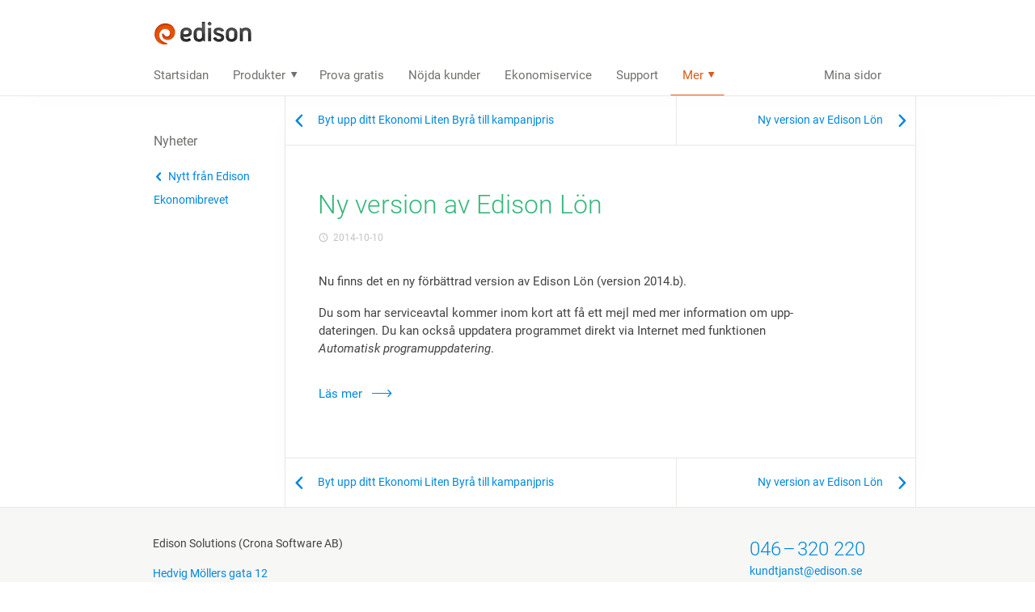

--- FILE ---
content_type: text/html; charset=utf-8
request_url: https://edison.se/nyheter/nytt-fran-edison/2014/10/10/095120/ny-version-av-edison-lon
body_size: 12392
content:

		
				








<!DOCTYPE html>



<!--[if lte IE 8]>
	<html lang="sv-se" itemscope itemtype="http://schema.org/Article" class="ie-8"
		xmlns:og="http://ogp.me/ns#"
		xmlns:fb="https://www.facebook.com/2008/fbml">
<![endif]-->
<!-- [if !IE]> -->
<html lang="sv-se" itemscope itemtype="http://schema.org/Article"
	  xmlns:og="http://ogp.me/ns#"
	  xmlns:fb="https://www.facebook.com/2008/fbml">
<!-- <![endif]-->

<head>
	<meta http-equiv="Content-Type" content="text/html; charset=UTF-8" />
	<meta charset="utf-8" />
	<meta http-equiv="X-UA-Compatible" content="IE=edge,chrome=1">

	<title>Ny version av Edison Lön</title>
	<meta name="description" content="Nu finns det en ny förbättrad version av Edison Lön (version 2014.b). Du som har serviceavtal kommer inom kort att få ett mejl med mer information&#8230;" />
	<meta name="keywords" content="Ekonomibrevet, nyhetsbrev, ekonominyheter, nyheter" />

	
	<meta http-equiv="Accept-CH" content="DPR, Width, Viewport-Width">

	
	


	
	<link rel="alternate" href="/rss/ekonomibrevet" title="Ekonomibrevet" type="application/rss+xml">
	<link rel="alternate" href="/rss/nyheter" title="Nytt från Edison" type="application/rss+xml">

	<link rel="alternate" href="https://edison.se/nyheter/nytt-fran-edison/2014/10/10/095120/ny-version-av-edison-lon" hreflang="sv-se" />	


		<link rel="publisher" href="https://plus.google.com/+EdisonSE" />
		<link rel="author" href="https://plus.google.com/+H%C3%A5kanSaveHansson/about" />



	<meta itemprop="name" content="Ny version av Edison Lön" />
	<meta itemprop="description" content="Nu finns det en ny förbättrad version av Edison Lön (version 2014.b). Du som har serviceavtal kommer inom kort att få ett mejl med mer information&#8230;" />

	<meta itemprop="image" content="https://edison.imgix.net/ikon-endast-snigeln-vit.png?cs=strip&fit=crop&q=75&usm=15&usmrad=1&bg=fff&fm=jpg&auto=format&w=200&h=200&s=3c4da71b0a9de6f3e649cb3077d6e06c" />
	
	<meta itemprop="datePublished" content="2026-01-22" />
	<meta itemprop="headline" content="Ny version av Edison Lön" />







	
	
	







		<meta name="mobile-web-app-capable" content="yes" />
		<meta name="apple-mobile-web-app-status-bar-style" content="black" />
		<meta name="format-detection" content="telephone=no">



		<link href="/Generera/Css/Grund,EwpLayout2,Eui,EwpInnehall,Grid" rel="stylesheet" type="text/css" />



		<script src="https://ajax.googleapis.com/ajax/libs/jquery/1.8.3/jquery.min.js"></script>
		<script>
				if (typeof jQuery === 'undefined') {
					var e = document.createElement('script');
					e.src = '/Scripts/jquery-1.8.3.min.js';
					e.type = 'text/javascript';
					document.getElementsByTagName("body")[0].appendChild(e);    
				}
		</script>
		<script src="/Generera/Javascript/ewpVarukorgen"></script>


	

	

	<style>
		
	</style>

	       

	

		<link rel="prev" href="/nyheter/nytt-fran-edison/2014/10/10/103026/byt-upp-ditt-ekonomi-liten-byra-till-kampanjpris" />

		<link rel="next" href="/nyheter/nytt-fran-edison/2014/10/7/082334/ny-version-av-edison-lon" />


		<meta name="pubdate" content="2014-10-10">
		<meta name="twitter:card" content="summary" />
			<meta name="twitter:site" content="@Ekonomibrevet" />
			<meta name="twitter:creator" content="@Ekonomibrevet" />
		<meta name="twitter:title" content="Ny version av Edison Lön" />
		<meta name="twitter:description" content="Nu finns det en ny förbättrad version av Edison Lön (version 2014.b). Du som har service­avtal kommer inom kort att få ett mejl med mer information om upp­dateringen. Du kan också…" />
			<meta name="twitter:image" content="https://edison.se/Generera/SkaladBild/200/0/ikon-endast-snigeln-vit.png" />
		<meta property="og:type" content="article" />
			<meta property="og:title" content="Ny version av Edison Lön" />
			<meta property="og:description" content="Nu finns det en ny förbättrad version av Edison Lön (version 2014.b). Du som har service­avtal kommer inom kort att få ett mejl med mer information om upp­dateringen. Du kan också…" />			<meta property="og:url" content="https://edison.se/nyheter/nytt-fran-edison/2014/10/10/095120/ny-version-av-edison-lon" />
			<meta property="og:site_name" content="Edison Solutions" />
			<meta property="og:locale" content="sv_se" />
			<meta property="og:image" content="https://edison.se/Generera/SkaladBild/200/0/ikon-endast-snigeln-vit.png" />



</head>











<body id="overst-pa-sidan">

	      










	
	<div id="body-container" >

		<div id="sidspinner-overlay">
			<div id="sidspinner"></div>
			<div id="sidspinner-text" class="somh3" style="padding-left: .5em;">Strax klar...</div>	
		</div>

		<div id="varukorgen" class="grContainer">


			<div class="grRad">
				<div class="grCell ikoncellen">

					

					<svg version="1.1" xmlns="http://www.w3.org/2000/svg" xmlns:xlink="http://www.w3.org/1999/xlink" 
	x="0px" y="0px" xml:space="preserve"
	viewBox="0 0 200 180.25" 
	style="enable-background:new new 0 0 200 180.25;
		stroke-linecap:round; stroke-linejoin:round; stroke-miterlimit:10;
		fill:none; stroke:#000000; stroke-width:4; overflow:visible; stroke-linecap:round; stroke-linejoin:round; stroke-miterlimit:10;  stroke:#FFF; stroke-width:6; width:50px; height:45px; top:1px; filter: alpha(opacity=60);
opacity: 0.6;
">
	<g id="Kundvagn-01">
		<path id="Korg" d="M66.97,114.95h76.72c9.08,0,17.14-5.81,20.02-14.43L180,51.65H52.07"/>
		<path id="Handtag" d="M20,20h7.9c9.79,0,18.3,6.74,20.54,16.27l24.3,103.29h77.36"/>
		<g id="Hjul">
			<circle id="Hjul-h" cx="150.11" cy="150.11" r="10.55"/>
			<circle id="Hjul-v" cx="72.75" cy="150.11" r="10.55"/>
		</g>
	</g>
</svg>


					
					
					

				</div>

				<div style="width:5%;" class="grCell">&nbsp;</div>	

				<div id="artikelcellen" class="grCell vit-text">



				</div>

				<div style="width:10%;" class="grCell">&nbsp;</div>	

				
				<div class="grCell knappcellen" style="position:static;">

					<p class="klickbar-div-p">
						<a href="/kassan" class="btn btn-block btn-negative vktillkassan"><span class="klickbar-div"></span>Till kassan<i class="econs-pil-hoger-7 efter"></i></a>
					</p>

				</div>
			</div>

		</div>


		
		
		<div id="sid-container">

			<div id="varukorgen-placeholder"></div>

			
			

			<div id="sidhuvudet" class="grContainer skugglinje-bottom">




				<div id="sidhuvudetLogganraden" class="grRad">

					<div id="sidhuvudetLoggancellen" class="grCell grSp5">
						<a id="sidhuvudetLogganlanken" class="bildlank" href="/">
							

							<div id="sidhuvudetLoggan" class="generell-sprite logo-120x29"></div>
							
							
						</a>
					</div>



					




				</div>

				<div id="sidhuvudetMenyraden" class="grRad">
					<div class="grCell" style="padding: 0 27px;">
						

						<div class="sidflikar">

							<ul class="clearfix">

	<li ><a  href="/" >Startsidan</a></li>
	<li>
	   <a class="droppbar hovringsbar">Produkter</a>
	   <div>
	           <ul>
	<li ><a  href="/produkter/bokforingsprogram" >Bokföringsprogram</a></li>
	<li ><a  href="/produkter/faktureringsprogram" >Faktureringsprogram</a></li>
	<li ><a  href="/produkter/loneprogram" >Löneprogram</a></li>
	<li ><a  href="/produkter/elektronisk-fakturahantering-(efh)" >Elektronisk faktura&shy;hantering (EFH)</a></li>
	           </ul>
	   </div>
	</li>
	<li ><a  href="/prova-gratis" >Prova gratis</a></li>
	<li ><a  href="/nojda-kunder" >Nöjda kunder</a></li>
	<li ><a  href="/ekonomiservice" >Ekonomiservice</a></li>
	<li ><a  href="/support" >Support</a></li>
	<li>
	   <a class="droppbar hovringsbar paGren">Mer</a>
	   <div>
	           <ul>
	<li>
	   <a class="droppbar hovringsbar paGren">Nyheter</a>
	   <div>
	           <ul>
	<li class="paGren"><a class="paGren" href="/nyheter/nytt-fran-edison" >Nytt från Edison</a></li>
	<li ><a  href="/nyheter/ekonomibrevet" >Ekonomibrevet</a></li>
	           </ul>
	   </div>
	</li>
	<li ><a  href="/foretaget" >Företaget</a></li>
	<li ><a  href="/prislista" >Prislista</a></li>
	           </ul>
	   </div>
	</li>
	<li class="mina-sidor"><a class="mina-sidor" href="/mina-sidor" >Mina sidor</a></li>

</ul>

						</div>
					</div>
				</div>

			</div>

			






			<div id="sidkroppen" class="grContainer">
				


						<div id="sidkroppen-rad-wrapper" class="grRad">
							<div id="sidinnehallet" class="grCell grSp19 grFl5h">

								

								
								      


<div class="grRad vit-bg skugglinje-bottom" style="display:table;">

			<div style="display:table-cell; vertical-align:middle; border-right: 1px solid #E9E8E7">
			<a class="mellan" href="/nyheter/nytt-fran-edison/2014/10/10/103026/byt-upp-ditt-ekonomi-liten-byra-till-kampanjpris" style="vertical-align:middle; display:inline-block; width:100%; padding:19px 20px 21px 40px;">
				<i class="econs-pil-vanster-6" style="font-size: 2.5em; position:absolute; top:50%; left:0px; line-height:0px; width:5px;"></i>
				Byt upp ditt Ekonomi Liten Byrå till kampanjpris
			</a>
		</div>
		<div style="display:table-cell; vertical-align:middle; text-align:right;">
			<a class="mellan" href="/nyheter/nytt-fran-edison/2014/10/7/082334/ny-version-av-edison-lon" style="vertical-align:middle; display:inline-block; width:100%; padding:19px 40px 21px 20px;">
				Ny version av Edison Lön
				<i class="econs-pil-hoger-8" style="font-size: 2.5em; position:absolute; top:50%; right:28px; line-height:0px; width:5px;"></i>
			</a>
		</div>


</div>


<div class="grRad grPad1v grPad1t grPad1h vit-bg">
	<div class="grCell">
		

		
		<h1>Ny version av Edison Lön</h1>

		<p class="liten" style="color: #C4C3C2; margin-top:10px;"><i  class="econs-klocka-3"></i> &nbsp;2014-10-10</p>

	</div>
</div>

<div class="grRad grPad1t grPad2b grPad1v grPad3h vit-bg">
	<div class="grCell">
		

		

		
		<p>
	Nu finns det en ny förbättrad version av Edison Lön (version 2014.b).
</p>
<p>
	Du som har service­avtal kommer inom kort att få ett mejl med mer information om upp­dateringen. Du kan också upp­datera programmet direkt via Internet med funktionen <i>Automatisk program­uppdatering</i>.
</p>


				<p class="grMarg1t">
						<a class="pil-efter" href="https://edison.se/versionsnyheter/lx2014b">Läs mer</a>
				</p>


	</div>
</div>

<div class="grRad vit-bg skugglinje-top" style="display:table;">

			<div style="display:table-cell; vertical-align:middle; border-right: 1px solid #E9E8E7">
			<a class="mellan" href="/nyheter/nytt-fran-edison/2014/10/10/103026/byt-upp-ditt-ekonomi-liten-byra-till-kampanjpris" style="vertical-align:middle; display:inline-block; width:100%; padding:19px 20px 21px 40px;">
				<i class="econs-pil-vanster-6" style="font-size: 2.5em; position:absolute; top:50%; left:0px; line-height:0px; width:5px;"></i>
				Byt upp ditt Ekonomi Liten Byrå till kampanjpris
			</a>
		</div>
		<div style="display:table-cell; vertical-align:middle; text-align:right;">
			<a class="mellan" href="/nyheter/nytt-fran-edison/2014/10/7/082334/ny-version-av-edison-lon" style="vertical-align:middle; display:inline-block; width:100%; padding:19px 40px 21px 20px;">
				Ny version av Edison Lön
				<i class="econs-pil-hoger-8" style="font-size: 2.5em; position:absolute; top:50%; right:28px; line-height:0px; width:5px;"></i>
			</a>
		</div>


</div>


							</div>


							<div id="sidmenykolumnen" class="grCell grSp5 grFl19v">


								


								

								
								


								<div class="sidmeny">

									<div id="leftNav" style="height: auto;">
										<div id="tocnav" class="grPadHalvt grPad1b">


											<ul class="clearfix">

	<li class="rubrik">Nyheter</li>
	<li class="paGren"><a class="paGren" href="/nyheter/nytt-fran-edison" >Nytt från Edison</a></li>
	<li ><a  href="/nyheter/ekonomibrevet" >Ekonomibrevet</a></li>

</ul>


										</div>
									</div>
								</div>


								

							</div>

						</div> 


			</div>  






			<div id="sidfoten-container-fullbredd">

				<div class="grContainer sidfotsband mindre grPad1b">
					<div class="grRad grPad1v">

						<div class="grCell grSp18 grPad2h">
							<p class="styckemellanrum-halvt">
								Edison Solutions (Crona Software AB)
							</p>
							<p>
								
								<a target="_blank" rel="noopener noreferrer" href="https://www.google.se/maps/place/Edison+Solutions/@55.6892206,13.1887058,15z/data=!4m5!3m4!1s0x465397d986be70c5:0x890fc38a5abea48b!8m2!3d55.6892176!4d13.1974605">Hedvig Möllers gata 12</a>
								<br>223 55 Lund
								
							</p>
							<p>
								

								Org.nr: <a target="_blank" rel="noopener noreferrer" href="https://www.allabolag.se/bransch-s%C3%B6k?q=556453-3817">556453-3817</a>,

								momsreg.nr: <a target="_blank" rel="noopener noreferrer" href="https://ec.europa.eu/taxation_customs/vies/">SE556453381701</a>,
								godkänd för F-skatt
							</p>

							<p>
								Säkra betalningar med kort eller faktura. Kortbetalningar hanteras av <a target="_blank" rel="noopener noreferrer" href="https://stripe.com/se">Stripe</a>.
							</p>
							<p class="styckemellanrum-halvt" style="transform: translateX(-6px);">
								<svg xmlns="http://www.w3.org/2000/svg" viewBox="0 0 468 222.5"
	style="
		overflow:visible;
		stroke-linecap:round;
		stroke-linejoin:round;
		stroke-miterlimit:10;
		width: 100%;
		height: 100%; overflow:visible; stroke-linecap:round; stroke-linejoin:round; stroke-miterlimit:10;  width: 46px; transform: translateY(2px)"
>
	<style type="text/css">
		.st0{fill-rule:evenodd;clip-rule:evenodd;fill:#635BFF;}
	</style>
	<g>
	<path class="st0" d="M414,113.4c0-25.6-12.4-45.8-36.1-45.8c-23.8,0-38.2,20.2-38.2,45.6c0,30.1,17,45.3,41.4,45.3
			c11.9,0,20.9-2.7,27.7-6.5v-20c-6.8,3.4-14.6,5.5-24.5,5.5c-9.7,0-18.3-3.4-19.4-15.2h48.9C413.8,121,414,115.8,414,113.4z
			 M364.6,103.9c0-11.3,6.9-16,13.2-16c6.1,0,12.6,4.7,12.6,16H364.6z" />

	<path class="st0" d="M301.1,67.6c-9.8,0-16.1,4.6-19.6,7.8l-1.3-6.2h-22v116.6l25-5.3l0.1-28.3c3.6,2.6,8.9,6.3,17.7,6.3
			c17.9,0,34.2-14.4,34.2-46.1C335.1,83.4,318.6,67.6,301.1,67.6z M295.1,136.5c-5.9,0-9.4-2.1-11.8-4.7l-0.1-37.1
			c2.6-2.9,6.2-4.9,11.9-4.9c9.1,0,15.4,10.2,15.4,23.3C310.5,126.5,304.3,136.5,295.1,136.5z" />

	<polygon class="st0" points="223.8,61.7 248.9,56.3 248.9,36 223.8,41.3 	" />

	<rect x="223.8" y="69.3" class="st0" width="25.1" height="87.5" />

	<path class="st0" d="M196.9,76.7l-1.6-7.4h-21.6v87.5h25V97.5c5.9-7.7,15.9-6.3,19-5.2v-23C214.5,68.1,202.8,65.9,196.9,76.7z" />

	<path class="st0" d="M146.9,47.6l-24.4,5.2l-0.1,80.1c0,14.8,11.1,25.7,25.9,25.7c8.2,0,14.2-1.5,17.5-3.3V135
			c-3.2,1.3-19,5.9-19-8.9V90.6h19V69.3h-19L146.9,47.6z" />

	<path class="st0" d="M79.3,94.7c0-3.9,3.2-5.4,8.5-5.4c7.6,0,17.2,2.3,24.8,6.4V72.2c-8.3-3.3-16.5-4.6-24.8-4.6
			C67.5,67.6,54,78.2,54,95.9c0,27.6,38,23.2,38,35.1c0,4.6-4,6.1-9.6,6.1c-8.3,0-18.9-3.4-27.3-8v23.8c9.3,4,18.7,5.7,27.3,5.7
			c20.8,0,35.1-10.3,35.1-28.2C117.4,100.6,79.3,105.9,79.3,94.7z" />
	</g>
</svg>

								<svg xmlns="http://www.w3.org/2000/svg" viewBox="0 0 750 471"
	style="
		overflow:visible;
		stroke-linecap:round;
		stroke-linejoin:round;
		stroke-miterlimit:10;
		width: 100%;
		height: 100%; overflow:visible; stroke-linecap:round; stroke-linejoin:round; stroke-miterlimit:10;  width: 28px; border-radius: 3px; overflow: hidden;"
>
  <g
	  stroke="none"
	  stroke-width="1"
	  fill="none"
	  fill-rule="evenodd">
	 <g
		 id="visa"
		 fill-rule="nonzero">
		<rect
			id="Rectangle-1"
			fill="#0E4595"
			x="0"
			y="0"
			width="750"
			height="471"
			rx="40" />
		<polygon
			id="Shape"
			fill="#FFFFFF"
			points="278.1975 334.2275 311.5585 138.4655 364.9175 138.4655 331.5335 334.2275" />
		<path
			d="M524.3075,142.6875 C513.7355,138.7215 497.1715,134.4655 476.4845,134.4655 C423.7605,134.4655 386.6205,161.0165 386.3045,199.0695 C386.0075,227.1985 412.8185,242.8905 433.0585,252.2545 C453.8275,261.8495 460.8105,267.9695 460.7115,276.5375 C460.5795,289.6595 444.1255,295.6545 428.7885,295.6545 C407.4315,295.6545 396.0855,292.6875 378.5625,285.3785 L371.6865,282.2665 L364.1975,326.0905 C376.6605,331.5545 399.7065,336.2895 423.6355,336.5345 C479.7245,336.5345 516.1365,310.2875 516.5505,269.6525 C516.7515,247.3835 502.5355,230.4355 471.7515,216.4645 C453.1005,207.4085 441.6785,201.3655 441.7995,192.1955 C441.7995,184.0585 451.4675,175.3575 472.3565,175.3575 C489.8055,175.0865 502.4445,178.8915 512.2925,182.8575 L517.0745,185.1165 L524.3075,142.6875"
			id="path13"
			fill="#FFFFFF" />
		<path
			d="M661.6145,138.4655 L620.3835,138.4655 C607.6105,138.4655 598.0525,141.9515 592.4425,154.6995 L513.1975,334.1025 L569.2285,334.1025 C569.2285,334.1025 578.3905,309.9805 580.4625,304.6845 C586.5855,304.6845 641.0165,304.7685 648.7985,304.7685 C650.3945,311.6215 655.2905,334.1025 655.2905,334.1025 L704.8025,334.1025 L661.6145,138.4655 Z M596.1975,264.8725 C600.6105,253.5935 617.4565,210.1495 617.4565,210.1495 C617.1415,210.6705 621.8365,198.8155 624.5315,191.4655 L628.1385,208.3435 C628.1385,208.3435 638.3555,255.0725 640.4905,264.8715 L596.1975,264.8715 L596.1975,264.8725 Z"
			id="Path"
			fill="#FFFFFF" />
		<path
			d="M 45.878906 138.46484 L 45.197266 142.53906 C 66.288263 147.64458 85.126465 155.03257 101.61914 164.22461 L 148.96484 333.91602 L 205.41992 333.84961 L 289.42383 138.46484 L 232.90234 138.46484 L 180.66211 271.96094 L 175.0957 244.83203 C 174.83824 244.00408 174.55942 243.17304 174.27344 242.3418 L 156.10742 154.99219 C 152.87742 142.59619 143.50892 138.89684 131.91992 138.46484 L 45.878906 138.46484 z "
			id="path16"
			style="fill:#ffffff;fill-opacity:1 overflow:visible; stroke-linecap:round; stroke-linejoin:round; stroke-miterlimit:10;  width: 28px; border-radius: 3px; overflow: hidden;" />
	 </g>
  </g>
</svg>

								<svg xmlns="http://www.w3.org/2000/svg" viewBox="0 0 750 471"
	style="
		overflow:visible;
		stroke-linecap:round;
		stroke-linejoin:round;
		stroke-miterlimit:10;
		width: 100%;
		height: 100%; overflow:visible; stroke-linecap:round; stroke-linejoin:round; stroke-miterlimit:10;  width: 28px; border-radius: 3px; overflow: hidden;"
>
	 <g id="Page-1" stroke="none" stroke-width="1" fill="none" fill-rule="evenodd">
		  <g id="mastercard" fill-rule="nonzero">
				<rect id="Rectangle-1" fill="#000000" x="0" y="0" width="750" height="471" rx="40"></rect>
				<g id="Group" transform="translate(133.000000, 48.000000)">
					 <path d="M88.13,373.67 L88.13,348.82 C88.13,339.29 82.33,333.08 72.81,333.08 C67.81,333.08 62.46,334.74 58.73,340.08 C55.83,335.52 51.73,333.08 45.48,333.08 C40.7599149,332.876008 36.2525337,335.054575 33.48,338.88 L33.48,333.88 L25.61,333.88 L25.61,373.64 L33.48,373.64 L33.48,350.89 C33.48,343.89 37.62,340.54 43.42,340.54 C49.22,340.54 52.53,344.27 52.53,350.89 L52.53,373.67 L60.4,373.67 L60.4,350.89 C60.4,343.89 64.54,340.54 70.34,340.54 C76.14,340.54 79.45,344.27 79.45,350.89 L79.45,373.67 L88.13,373.67 Z M217.35,334.32 L202.85,334.32 L202.85,322.32 L195,322.32 L195,334.32 L186.72,334.32 L186.72,341.32 L195,341.32 L195,360 C195,369.11 198.31,374.5 208.25,374.5 C212.015784,374.421483 215.705651,373.426077 219,371.6 L216.51,364.6 C214.275685,365.996557 211.684475,366.715565 209.05,366.67 C204.91,366.67 202.84,364.18 202.84,360.04 L202.84,341 L217.34,341 L217.34,334.37 L217.35,334.32 Z M291.07,333.08 C286.709355,332.982846 282.618836,335.185726 280.3,338.88 L280.3,333.88 L272.43,333.88 L272.43,373.64 L280.3,373.64 L280.3,351.31 C280.3,344.68 283.61,340.54 289,340.54 C290.818809,340.613783 292.62352,340.892205 294.38,341.37 L296.87,333.91 C294.971013,333.43126 293.02704,333.153071 291.07,333.08 Z M179.66,337.22 C175.52,334.32 169.72,333.08 163.51,333.08 C153.57,333.08 147.36,337.64 147.36,345.51 C147.36,352.14 151.92,355.86 160.61,357.11 L164.75,357.52 C169.31,358.35 172.21,360.01 172.21,362.08 C172.21,364.98 168.9,367.08 162.68,367.08 C157.930627,367.177716 153.278889,365.724267 149.43,362.94 L145.29,369.15 C151.09,373.29 158.13,374.15 162.29,374.15 C173.89,374.15 180.1,368.77 180.1,361.31 C180.1,354.31 175.1,350.96 166.43,349.71 L162.29,349.3 C158.56,348.89 155.29,347.64 155.29,345.16 C155.29,342.26 158.6,340.16 163.16,340.16 C168.16,340.16 173.1,342.23 175.59,343.47 L179.66,337.22 Z M299.77,353.79 C299.77,365.79 307.64,374.5 320.48,374.5 C326.28,374.5 330.42,373.26 334.56,369.94 L330.42,363.73 C327.488758,366.10388 323.841703,367.41823 320.07,367.46 C313.07,367.46 307.64,362.08 307.64,354.21 C307.64,346.34 313,341 320.07,341 C323.841703,341.04177 327.488758,342.35612 330.42,344.73 L334.56,338.52 C330.42,335.21 326.28,333.96 320.48,333.96 C308.05,333.13 299.77,341.83 299.77,353.84 L299.77,353.79 Z M244.27,333.08 C232.67,333.08 224.8,341.36 224.8,353.79 C224.8,366.22 233.08,374.5 245.09,374.5 C250.932775,374.623408 256.638486,372.722682 261.24,369.12 L257.1,363.32 C253.772132,365.898743 249.708598,367.349004 245.5,367.46 C240.12,367.46 234.32,364.15 233.5,357.11 L262.91,357.11 L262.91,353.8 C262.91,341.37 255.45,333.09 244.27,333.09 L244.27,333.08 Z M243.86,340.54 C249.66,340.54 253.8,344.27 254.21,350.48 L232.68,350.48 C233.92,344.68 237.68,340.54 243.86,340.54 Z M136.59,353.79 L136.59,333.91 L128.72,333.91 L128.72,338.91 C125.82,335.18 121.72,333.11 115.88,333.11 C104.7,333.11 96.41,341.81 96.41,353.82 C96.41,365.83 104.69,374.53 115.88,374.53 C121.68,374.53 125.82,372.46 128.72,368.73 L128.72,373.73 L136.59,373.73 L136.59,353.79 Z M104.7,353.79 C104.7,346.33 109.26,340.54 117.13,340.54 C124.59,340.54 129.13,346.34 129.13,353.79 C129.13,361.66 124.13,367.04 117.13,367.04 C109.26,367.45 104.7,361.24 104.7,353.79 Z M410.78,333.08 C406.419355,332.982846 402.328836,335.185726 400.01,338.88 L400.01,333.88 L392.14,333.88 L392.14,373.64 L400,373.64 L400,351.31 C400,344.68 403.31,340.54 408.7,340.54 C410.518809,340.613783 412.32352,340.892205 414.08,341.37 L416.57,333.91 C414.671013,333.43126 412.72704,333.153071 410.77,333.08 L410.78,333.08 Z M380.13,353.79 L380.13,333.91 L372.26,333.91 L372.26,338.91 C369.36,335.18 365.26,333.11 359.42,333.11 C348.24,333.11 339.95,341.81 339.95,353.82 C339.95,365.83 348.23,374.53 359.42,374.53 C365.22,374.53 369.36,372.46 372.26,368.73 L372.26,373.73 L380.13,373.73 L380.13,353.79 Z M348.24,353.79 C348.24,346.33 352.8,340.54 360.67,340.54 C368.13,340.54 372.67,346.34 372.67,353.79 C372.67,361.66 367.67,367.04 360.67,367.04 C352.8,367.45 348.24,361.24 348.24,353.79 Z M460.07,353.79 L460.07,318.17 L452.2,318.17 L452.2,338.88 C449.3,335.15 445.2,333.08 439.36,333.08 C428.18,333.08 419.89,341.78 419.89,353.79 C419.89,365.8 428.17,374.5 439.36,374.5 C445.16,374.5 449.3,372.43 452.2,368.7 L452.2,373.7 L460.07,373.7 L460.07,353.79 Z M428.18,353.79 C428.18,346.33 432.74,340.54 440.61,340.54 C448.07,340.54 452.61,346.34 452.61,353.79 C452.61,361.66 447.61,367.04 440.61,367.04 C432.73,367.46 428.17,361.25 428.17,353.79 L428.18,353.79 Z" id="Shape" fill="#FFFFFF"></path>
					 <g>
						  <rect id="Rectangle-path" fill="#FF5F00" x="170.55" y="32.39" width="143.72" height="234.42"></rect>
						  <path d="M185.05,149.6 C185.05997,103.912554 205.96046,60.7376085 241.79,32.39 C180.662018,-15.6713968 92.8620037,-8.68523415 40.103462,48.4380037 C-12.6550796,105.561241 -12.6550796,193.638759 40.103462,250.761996 C92.8620037,307.885234 180.662018,314.871397 241.79,266.81 C205.96046,238.462391 185.05997,195.287446 185.05,149.6 Z" id="Shape" fill="#EB001B"></path>
						  <path d="M483.26,149.6 C483.30134,206.646679 450.756789,258.706022 399.455617,283.656273 C348.154445,308.606523 287.109181,302.064451 242.26,266.81 C278.098424,238.46936 299.001593,195.290092 299.001593,149.6 C299.001593,103.909908 278.098424,60.7306402 242.26,32.39 C287.109181,-2.86445052 348.154445,-9.40652324 399.455617,15.5437274 C450.756789,40.493978 483.30134,92.5533211 483.26,149.6 Z" id="Shape" fill="#F79E1B"></path>
					 </g>
				</g>
		  </g>
	 </g>
</svg>

								<svg xmlns="http://www.w3.org/2000/svg" viewBox="0 0 750 471"
	style="
		overflow:visible;
		stroke-linecap:round;
		stroke-linejoin:round;
		stroke-miterlimit:10;
		width: 100%;
		height: 100%; overflow:visible; stroke-linecap:round; stroke-linejoin:round; stroke-miterlimit:10;  width: 28px; border-radius: 3px; overflow: hidden;"
>
	 <g id="Page-1" stroke="none" stroke-width="1" fill="none" fill-rule="evenodd">
		  <g id="amex" fill-rule="nonzero">
				<rect id="Rectangle-1" fill="#2557D6" x="0" y="0" width="750" height="471" rx="40"></rect>
				<path d="M0.002688,221.18508 L36.026849,221.18508 L44.149579,201.67506 L62.334596,201.67506 L70.436042,221.18508 L141.31637,221.18508 L141.31637,206.26909 L147.64322,221.24866 L184.43894,221.24866 L190.76579,206.04654 L190.76579,221.18508 L366.91701,221.18508 L366.83451,189.15941 L370.2427,189.15941 C372.62924,189.24161 373.3263,189.46144 373.3263,193.38516 L373.3263,221.18508 L464.43232,221.18508 L464.43232,213.72973 C471.78082,217.6508 483.21064,221.18508 498.25086,221.18508 L536.57908,221.18508 L544.78163,201.67506 L562.96664,201.67506 L570.98828,221.18508 L644.84844,221.18508 L644.84844,202.65269 L656.0335,221.18508 L715.22061,221.18508 L715.22061,98.67789 L656.64543,98.67789 L656.64543,113.14614 L648.44288,98.67789 L588.33787,98.67789 L588.33787,113.14614 L580.80579,98.67789 L499.61839,98.67789 C486.02818,98.67789 474.08221,100.5669 464.43232,105.83121 L464.43232,98.67789 L408.40596,98.67789 L408.40596,105.83121 C402.26536,100.40529 393.89786,98.67789 384.59383,98.67789 L179.90796,98.67789 L166.17407,130.3194 L152.07037,98.67789 L87.59937,98.67789 L87.59937,113.14614 L80.516924,98.67789 L25.533518,98.67789 L-2.99999999e-06,156.92445 L-2.99999999e-06,221.18508 L0.002597,221.18508 L0.002688,221.18508 Z M227.39957,203.51436 L205.78472,203.51436 L205.70492,134.72064 L175.13228,203.51436 L156.62,203.51436 L125.96754,134.6597 L125.96754,203.51436 L83.084427,203.51436 L74.982981,183.92222 L31.083524,183.92222 L22.8996,203.51436 L4.7e-05,203.51436 L37.756241,115.67692 L69.08183,115.67692 L104.94103,198.84086 L104.94103,115.67692 L139.35289,115.67692 L166.94569,175.26406 L192.29297,115.67692 L227.39657,115.67692 L227.39657,203.51436 L227.39957,203.51436 Z M67.777214,165.69287 L53.346265,130.67606 L38.997794,165.69287 L67.777214,165.69287 Z M313.41947,203.51436 L242.98611,203.51436 L242.98611,115.67692 L313.41947,115.67692 L313.41947,133.96821 L264.07116,133.96821 L264.07116,149.8009 L312.23551,149.8009 L312.23551,167.80606 L264.07116,167.80606 L264.07116,185.34759 L313.41947,185.34759 L313.41947,203.51436 Z M412.67528,139.33321 C412.67528,153.33782 403.28877,160.57326 397.81863,162.74575 C402.43206,164.49434 406.37237,167.58351 408.24808,170.14281 C411.22525,174.51164 411.73875,178.41416 411.73875,186.25897 L411.73875,203.51436 L390.47278,203.51436 L390.39298,192.43732 C390.39298,187.1518 390.90115,179.55074 387.0646,175.32499 C383.98366,172.23581 379.28774,171.56552 371.69714,171.56552 L349.06363,171.56552 L349.06363,203.51436 L327.98125,203.51436 L327.98125,115.67692 L376.47552,115.67692 C387.25084,115.67692 395.18999,115.9604 402.00639,119.88413 C408.67644,123.80786 412.67529,129.53581 412.67529,139.33321 L412.67528,139.33321 Z M386.02277,152.37632 C383.1254,154.12756 379.69859,154.18584 375.59333,154.18584 L349.97998,154.18584 L349.97998,134.67583 L375.94186,134.67583 C379.61611,134.67583 383.44999,134.8401 385.94029,136.26016 C388.67536,137.53981 390.36749,140.26337 390.36749,144.02548 C390.36749,147.86443 388.75784,150.95361 386.02277,152.37632 Z M446.48908,203.51436 L424.97569,203.51436 L424.97569,115.67692 L446.48908,115.67692 L446.48908,203.51436 Z M696.22856,203.51436 L666.35032,203.51436 L626.38585,137.58727 L626.38585,203.51436 L583.44687,203.51436 L575.24166,183.92222 L531.44331,183.92222 L523.48287,203.51436 L498.81137,203.51436 C488.56284,203.51436 475.58722,201.25709 468.23872,193.79909 C460.82903,186.3411 456.97386,176.23903 456.97386,160.26593 C456.97386,147.23895 459.27791,135.33 468.33983,125.91941 C475.15621,118.90916 485.83044,115.67692 500.35982,115.67692 L520.77174,115.67692 L520.77174,134.49809 L500.78818,134.49809 C493.0938,134.49809 488.74909,135.63733 484.564,139.70147 C480.96957,143.4 478.50322,150.39171 478.50322,159.59829 C478.50322,169.00887 480.38158,175.79393 484.30061,180.22633 C487.5465,183.70232 493.445,184.75677 498.99495,184.75677 L508.46393,184.75677 L538.17987,115.67957 L569.77152,115.67957 L605.46843,198.76138 L605.46843,115.67957 L637.5709,115.67957 L674.6327,176.85368 L674.6327,115.67957 L696.22856,115.67957 L696.22856,203.51436 Z M568.07051,165.69287 L553.47993,130.67606 L538.96916,165.69287 L568.07051,165.69287 Z" id="Path" fill="#FFFFFF"></path>
				<path d="M749.95644,343.76716 C744.83485,351.22516 734.85504,355.00582 721.34464,355.00582 L680.62723,355.00582 L680.62723,336.1661 L721.17969,336.1661 C725.20248,336.1661 728.01736,335.63887 729.71215,333.99096 C731.18079,332.63183 732.2051,330.65804 732.2051,328.26036 C732.2051,325.70107 731.18079,323.66899 729.62967,322.45028 C728.09984,321.10969 725.87294,320.50033 722.20135,320.50033 C702.40402,319.83005 677.70592,321.10969 677.70592,293.30714 C677.70592,280.56363 685.83131,267.14983 707.95664,267.14983 L749.95379,267.14983 L749.95644,249.66925 L710.93382,249.66925 C699.15812,249.66925 690.60438,252.47759 684.54626,256.84375 L684.54626,249.66925 L626.83044,249.66925 C617.60091,249.66925 606.76706,251.94771 601.64279,256.84375 L601.64279,249.66925 L498.57751,249.66925 L498.57751,256.84375 C490.37496,250.95154 476.53466,249.66925 470.14663,249.66925 L402.16366,249.66925 L402.16366,256.84375 C395.67452,250.58593 381.24357,249.66925 372.44772,249.66925 L296.3633,249.66925 L278.95252,268.43213 L262.64586,249.66925 L148.99149,249.66925 L148.99149,372.26121 L260.50676,372.26121 L278.447,353.20159 L295.34697,372.26121 L364.08554,372.32211 L364.08554,343.48364 L370.84339,343.48364 C379.96384,343.62405 390.72054,343.25845 400.21079,339.17311 L400.21079,372.25852 L456.90762,372.25852 L456.90762,340.30704 L459.64268,340.30704 C463.13336,340.30704 463.47657,340.45011 463.47657,343.92344 L463.47657,372.25587 L635.71144,372.25587 C646.64639,372.25587 658.07621,369.46873 664.40571,364.41107 L664.40571,372.25587 L719.03792,372.25587 C730.40656,372.25587 741.50913,370.66889 749.95644,366.60475 L749.95644,343.76712 L749.95644,343.76716 Z M408.45301,296.61266 C408.45301,321.01872 390.16689,326.05784 371.7371,326.05784 L345.42935,326.05784 L345.42935,355.52685 L304.44855,355.52685 L278.48667,326.44199 L251.5058,355.52685 L167.9904,355.52685 L167.9904,267.66822 L252.79086,267.66822 L278.73144,296.46694 L305.55002,267.66822 L372.92106,267.66822 C389.6534,267.66822 408.45301,272.28078 408.45301,296.61266 Z M240.82781,337.04655 L188.9892,337.04655 L188.9892,319.56596 L235.27785,319.56596 L235.27785,301.64028 L188.9892,301.64028 L188.9892,285.66718 L241.84947,285.66718 L264.91132,311.27077 L240.82781,337.04655 Z M324.3545,347.10668 L291.9833,311.3189 L324.3545,276.6677 L324.3545,347.10668 Z M372.2272,308.04117 L344.98027,308.04117 L344.98027,285.66718 L372.47197,285.66718 C380.08388,285.66718 385.36777,288.75636 385.36777,296.43956 C385.36777,304.03796 380.32865,308.04117 372.2272,308.04117 Z M514.97053,267.66815 L585.34004,267.66815 L585.34004,285.83764 L535.96778,285.83764 L535.96778,301.81074 L584.1348,301.81074 L584.1348,319.73642 L535.96778,319.73642 L535.96778,337.21701 L585.34004,337.29641 L585.34004,355.52678 L514.97053,355.52678 L514.97053,267.66815 Z M487.91724,314.6973 C492.61049,316.42205 496.44703,319.51387 498.24559,322.07317 C501.22276,326.36251 501.65378,330.36571 501.73891,338.10985 L501.73891,355.52685 L480.5714,355.52685 L480.5714,344.53458 C480.5714,339.24908 481.08223,331.42282 477.1632,327.33748 C474.08226,324.19002 469.38635,323.4376 461.69463,323.4376 L439.16223,323.4376 L439.16223,355.52685 L417.97609,355.52685 L417.97609,267.66822 L466.65393,267.66822 C477.32816,267.66822 485.10236,268.13716 492.02251,271.81449 C498.6766,275.8177 502.86168,281.30191 502.86168,291.3245 C502.85868,305.34765 493.46719,312.50362 487.91724,314.6973 Z M475.99899,303.59022 C473.17879,305.25668 469.69077,305.39975 465.58817,305.39975 L439.97483,305.39975 L439.97483,285.66718 L465.9367,285.66718 C469.69077,285.66718 473.4475,285.74658 475.99899,287.25416 C478.7314,288.67687 480.36499,291.39779 480.36499,295.15725 C480.36499,298.91672 478.7314,301.94496 475.99899,303.59022 Z M666.33539,309.1866 C670.44067,313.41766 672.64095,318.7588 672.64095,327.80112 C672.64095,346.70178 660.78278,355.5242 639.51948,355.5242 L598.45353,355.5242 L598.45353,336.68449 L639.35453,336.68449 C643.35337,336.68449 646.18954,336.15726 647.9668,334.50934 C649.41681,333.15021 650.45709,331.17643 650.45709,328.77875 C650.45709,326.21944 649.33167,324.18738 647.88433,322.96866 C646.27201,321.62807 644.04778,321.01872 640.37619,321.01872 C620.65868,320.34843 595.9659,321.62807 595.9659,293.82551 C595.9659,281.08201 604.00615,267.66822 626.11019,267.66822 L668.37872,267.66822 L668.37872,286.36752 L629.70196,286.36752 C625.86809,286.36752 623.37512,286.51059 621.25464,287.9545 C618.94527,289.37721 618.08856,291.48876 618.08856,294.2759 C618.08856,297.59028 620.04941,299.8449 622.702,300.81987 C624.92624,301.59084 627.31543,301.81603 630.9072,301.81603 L642.25722,302.12071 C653.703,302.39889 661.55967,304.37003 666.33539,309.1866 Z M750,285.66718 L711.57335,285.66718 C707.7368,285.66718 705.18797,285.81025 703.04088,287.25416 C700.81665,288.67687 699.95995,290.78843 699.95995,293.57558 C699.95995,296.88994 701.83831,299.14456 704.57071,300.11953 C706.79495,300.8905 709.18415,301.1157 712.6961,301.1157 L724.12327,301.42038 C735.65419,301.70387 743.35123,303.67765 748.04448,308.49157 C748.89852,309.16186 749.41202,309.91428 750,310.6667 L750,285.66718 Z" id="path13" fill="#FFFFFF"></path>
		  </g>
	 </g>
</svg>

							</p>
						</div>

						<div class="grCell grSp5 grPadHalvh">

							<p class="stor1 styckemellanrum-halvt"><a href="tel:+46-46-320220"><span class="nowrap">046<span class="hairspace"></span>–<span class="hairspace"></span>320&nbsp;220</span></a></p>

							<p class="styckemellanrum-inget"><a href="mailto:%22Edisons%20kundtj%C3%A4nst%22%20%3Ckundtjanst%40edison.se%3E" rel="publisher">kundtjanst@edison.se</a></p>

							<p>
								<a href="tel:+46-46-320224"><span class="nowrap">046<span class="hairspace"></span>–<span class="hairspace"></span>320&nbsp;224</span></a> &nbsp;<span>(support)</span><br>
								<a href="tel:+46-322-670707"><span class="nowrap">0322<span class="hairspace"></span>–<span class="hairspace"></span>67&nbsp;07&nbsp;07</span></a> &nbsp;<span>(löne&shy;support)</span><br>
								<a href="mailto:%22Edisons%20support%22%20%3Csupport%40edison.se%3E">support@edison.se</a>
							</p>

							<p>
								Vi finns även på:
							</p>
							<p class="styckemellanrum-halvt">
								
								<a target="_blank" rel="noopener noreferrer" href="https://www.facebook.com/EdisonSolutions" class="bildlank">
									<span class="generell-sprite soc-facebook-24x24 graskala" style="width:24px; height:24px;"></span>
									
								</a>
								&nbsp;<a target="_blank" rel="noopener noreferrer" href="https://www.youtube.com/user/EdisonSolutionsAB" class="bildlank">
									<span class="generell-sprite soc-youtube-24x24 graskala" style="width:24px; height:24px;"></span>
									
								</a>
								&nbsp;<a target="_blank" rel="noopener noreferrer" href="https://www.linkedin.com/company/edison-solutions-ab" class="bildlank">
									<span class="generell-sprite soc-linkedin-24x24 graskala" style="width:24px; height:24px;"></span>
									
								</a>
								
								&nbsp;<a target="_blank" rel="noopener noreferrer" href="https://twitter.com/EdisonSolutions" class="bildlank">
									<span class="generell-sprite soc-twitter-24x24 graskala" style="width:24px; height:24px;"></span>
									
								</a>
							</p>

						</div>

					</div>
				</div>


				<div class="grContainer sidfotsband grPad2b">
					<div class="grRad grPad1v">
						<div class="grCell grSp23 grPad1h">

							<div class="euiBrodsmulor">

	<span><a title="Startsidan" href="/">Startsidan</a><span class="pil"></span></span>
	<span><a title="Nyheter" href="/nyheter/nytt-fran-edison">Nyheter</a><span class="pil"></span></span>
	<span><a title="Nytt&#32;från&#32;Edison" href="/nyheter/nytt-fran-edison">Nytt från Edison</a><span class="pil"></span></span>
	<span>Ny version av Edison Lön</span>

</div>



							<p class="liten">

								&copy; 2026 Edison Solutions, specialister på bokföringsprogram, faktureringsprogram, löneprogram, skatteprogram, bokslutsprogram och andra typer av ekonomiprogram.

									Håkan Save Hansson är ansvarig för informationen på den här sidan. Frågor eller synpunkter? Mejla <a href="mailto:%22Informationsansvarig%20f%C3%B6r%20Edisons%20webbplats%22%20%3Cinfomaster%40edison.se%3E" rel="author">infomaster@edison.se</a><br>


							</p>
							
							<p class="pytteliten">
								På den här webb&shy;platsen använder vi säkra kakor (cookies) för att för&shy;bättra din upp&shy;levelse. Vi använder <i>inga</i> kakor från tredje part eller annonsörer. Genom att använda webb&shy;platsen god&shy;känner du det. <a target="_blank" rel="noopener noreferrer" href="https://pts.se/sv/privat/internet/integritet/kakor-cookies/">Vad är kakor?</a>
							</p>

							<p class="pytteliten">
								Läs gärna <a href="/foretaget/integritetspolicy">vår integritets&shy;policy</a> om hur vi hanterar och skyddar dina personuppgifter.
							</p>

						</div>
					</div>
				</div>

			</div>

		</div>	

	</div>	




			
				<script src="https://ajax.aspnetcdn.com/ajax/jquery.validate/1.11.1/jquery.validate.min.js"></script>
				<script src="https://ajax.aspnetcdn.com/ajax/mvc/3.0/jquery.validate.unobtrusive.min.js"></script>
			
			
				<script src="/Generera/Javascript/ewpDropdown,ewpSmoothScrollToInternalLinks,jquery.unobtrusive-ajax,jquery-placeholder/jquery.placeholder,ewpFormular"></script>
			
		<script>





			


				
					$(document).ready(function () {
						

						
						ewpVarukorgen.Initiera();
					});
				



				
					

					epx = window.epx || {};
					epx.library = window.epx.library || {};

					epx.library.tocFixedModule = function (w, d) {
						var $leftNav, $toc, $footer;

						function init() {
							
							epx.topic ||
							($leftNav = $("#leftNav"), $toc = $("#tocnav"), $footer = $("#sidfoten-container-fullbredd"), w && d && $leftNav.length !== 0 && $toc.length !== 0 && $footer.length !== 0) &&
							($(w).scroll(function () {
								setPosition()
							}), $(w).resize(function () {
								setPosition()
							}))
						}

						function setPosition() {
							

							var nonFooterViewable;
							var tocHeight = parseFloat($toc.css("height"));	
							var leftNavWidth = parseFloat($leftNav.css("width"));
							var wHeight = $(w).height();	
							var dHeight = $(d).height();	

							var varukorgenHeight = 0;	

							if (ewpVarukorgen &&
							(ewpVarukorgen.dolj == false && ewpVarukorgen.tom == false)) {
								
								varukorgenHeight = parseFloat($('#varukorgen').css("height"));
							}

							if (wHeight > (tocHeight - varukorgenHeight) &&
							$(w).scrollTop() > ($leftNav.offset().top - varukorgenHeight)) {
								$toc.css({ "position": "fixed", "width": leftNavWidth });

								$leftNav.css("height", tocHeight);

								nonFooterViewable = dHeight - parseFloat($footer.css("height")) - $(w).scrollTop() - 0; 

								if (nonFooterViewable >= (tocHeight + varukorgenHeight)) {
									$toc.css("top", 0 + varukorgenHeight);
								}
								else {
									$toc.css("top", (tocHeight - nonFooterViewable) * -1);
								}
							}
							else {
								$toc.css({ "position": "", "width": "", "top": "" });	
								$leftNav.css("height", "auto");
							}
						}

						return { init: init, setPosition: setPosition }
					};

					epx.library.tocFixed = epx.library.tocFixedModule(window, document);

					
					$(document).ready(function () {
						epx.library.tocFixed.init();
						epx.library.tocFixed.setPosition();
					});


				


		</script>



	


	


	



	

	



	

	<script async defer type="text/javascript" src="/Generera/Javascript/ewpTaBortEventuellaBesokarhandelseparametrarFranAdressfaltet"></script>

	

	

	

</body>

</html>
